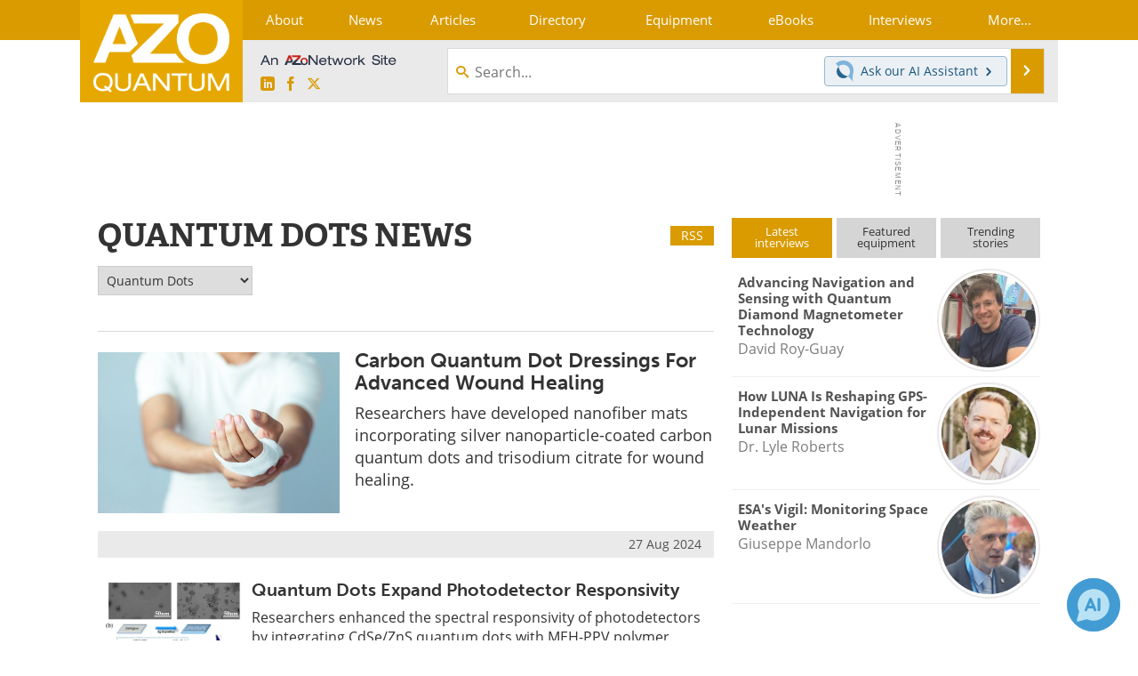

--- FILE ---
content_type: text/html; charset=utf-8
request_url: https://www.azoquantum.com/news-category.aspx?CatID=3&page=4
body_size: 17297
content:


<!DOCTYPE html>
<html lang="en" itemscope itemtype="http://schema.org/WebPage">
<head>
<link rel="preconnect" href="https://use.typekit.net" />
<link rel="preconnect" href="https://p.typekit.net" />
<link rel="preconnect" href="https://securepubads.g.doubleclick.net" />
<link rel="preconnect" href="https://www.googletagmanager.com" /><meta charset="utf-8" /><meta http-equiv="X-UA-Compatible" content="IE=edge" /><meta name="viewport" content="width=device-width, initial-scale=1, minimum-scale=1" /><title>
	Quantum Dots | News, Research - Page 4 - Page 4
</title>
<meta itemprop="name" content="Quantum Dots | News, Research - Page 4 - Page 4" />
<meta name="twitter:card" content="summary" />
<meta name="twitter:site" content="@AZoQuantum" />
<meta name="twitter:title" content="Quantum Dots | News, Research - Page 4 - Page 4" />
<meta name="twitter:image:src" content="https://www.azoquantum.com/themes/Standard/images/full_site_logo.png" />
<meta property="og:title" content="Quantum Dots | News, Research - Page 4 - Page 4" />
<meta property="og:type" content="website" />
<meta property="og:image" content="https://www.azoquantum.com/themes/Standard/images/full_site_logo.png" />
<meta property="og:url" content="https://www.azoquantum.com/news-category.aspx?CatID=3&amp;page=4" />
<meta property="og:site_name" content="AZoQuantum" />
<meta property="fb:app_id" content="191285697581963" />
<meta name="referrer" content="unsafe-url" /><meta name="robots" content="noindex, follow" />
<link rel="canonical" href="https://www.azoquantum.com/news-category.aspx?CatID=3&amp;page=4" /><link rel="stylesheet" href="https://use.typekit.net/xfn6bcq.css" media="print" onload="this.media='all'; this.onload=null;">

    <script type="text/javascript">
        window.g_cmpKind = 2;
        window.g_isIabTcfInUse = false;
        window.g_isIabGppInUse = false;
        window.bStrictCookies = undefined;
        window.g_cookiePolicyStatus = undefined;
        window.g_havePublishable = false;
        window.g_enableAnalytics = true;
        window.bRecordClientView = false;
        window.g_fetchPromotedItem = true;
        window.g_contentEmbedPromotedItemEligible = false;
        window.g_analyticsContentType = 'News Category';
        window.g_pageLoadStartOn = new Date();
        window._azoStartScripts = [];
        window.$ = function (fn) {
            if (typeof fn === 'function') { _azoStartScripts.push(fn); }
        };

    </script>

    <link rel="icon" href="/favicon-16x16.png" type="image/png" sizes="16x16" /><link rel="icon" href="/favicon-32x32.png" type="image/png" sizes="32x32" /><link rel="icon" href="/favicon-96x96.png" type="image/png" sizes="96x96" /><link rel="start" title="A to Z Quantum Science and Technology" href="/" /><link type="application/rss+xml" rel="alternate" title="A to Z Quantum Science and Technology (RSS)" href="https://www.azoquantum.com/syndication.axd?format=rss" /><link type="application/atom+xml" rel="alternate" title="A to Z Quantum Science and Technology (ATOM)" href="https://www.azoquantum.com/syndication.axd?format=atom" /><meta http-equiv="content-type" content="text/html; charset=utf-8" />
<script>
  window.googleAnalyticsConfig = {
    'gaCode': 'G-X2YHQ7WP8G',
    'cookieDomain': 'azoquantum.com'
  };
</script>

<script>
  window.zohoPageSenseConfig = {
    'id': '784486ce68db4500a2fe8ef821f97817'
  };
</script>
<meta name="msvalidate.01" content="F19F0E4C53AF972CB554F2D6E02D6A95" />

<link rel="next" title="Next page" href="/news-category.aspx?CatID=3&amp;page=5" /><link rel="prev" title="Previous page" href="/news-category.aspx?CatID=3&amp;page=3" /><link type="text/css" rel="stylesheet" href="https://www.azoquantum.com/bundles/css/desktop/base?v=_j1Iu6vnJ13xNeL2ASEUpw3GRAp4rzlm9NIEHX5qPug1" />


    <script type="text/javascript">
        //<![CDATA[
        var sSiteRoot = '/';
        var isMobileWebsite = false;
        var isMobileProSupplier = false;
        
        //]]>
    </script>

    
    <script type="text/javascript">

        window.dataLayer = window.dataLayer || [];
        function gtag() { dataLayer.push(arguments); }

        
        
            gtag('consent', 'default', {
                'ad_storage': 'denied',
                'analytics_storage': 'denied',
                'functionality_storage': 'denied',
                'personalization_storage': 'denied',
                'security_storage': 'granted',
                'ad_user_data': 'denied',
                'ad_personalization': 'denied'
            });
        

        function initAnalytics() {
            var config = window.googleAnalyticsConfig;
            if (config) {

                var gtagConfig = {
                    'anonymize_ip': true,
                    'cookie_domain': config.cookieDomain
                };

                if (window.g_analyticsContentType) {
                    gtagConfig['content_group'] = window.g_analyticsContentType;
                }

                

                var a = document.createElement('script');
                a.type = 'text/javascript';
                a.async = true;
                a.src = 'https://www.googletagmanager.com/gtag/js?id=' + config.gaCode;
                var s = document.getElementsByTagName('script')[0];
                s.parentNode.insertBefore(a, s);

                window.dataLayer = window.dataLayer || [];
                window.gtag = function () { dataLayer.push(arguments); };

                window.gtag('js', new Date());
                window.gtag('config', config.gaCode, gtagConfig);
            }
        };

        
            function initPlausible() {

                
                if (!window.googleAnalyticsConfig) {
                    return;
                }

                var plausibleDomain = 'azoquantum.com';

                window.plausible = window.plausible || function () {(window.plausible.q = window.plausible.q || []).push(arguments)};

                var a = document.createElement('script');
                a.type = 'text/javascript';
                a.defer = true;
                a.setAttribute('data-domain', plausibleDomain);
                
                a.src = 'https://plausible.io/js/script.manual.js';
                var s = document.getElementsByTagName('script')[0];
                s.parentNode.insertBefore(a, s);

                $(function () {
                    Azom.recordPlausiblePageview();
                });
            }
        

    </script>

    




    <!-- Add To Home -->
    
    <meta name="apple-mobile-web-app-capable" content="no" /><meta name="apple-mobile-web-app-status-bar-style" content="black" /><meta name="apple-mobile-web-app-title" content="Quantum Science" />
<script type="application/ld+json">
{
  "@context": "http://schema.org",
  "@type": "Organization",
  "name": "AZoQuantum",
  "url": "https://www.azoquantum.com/",
  "logo": "https://www.azoquantum.com/themes/Standard/images/full_site_logo.png",
  "sameAs": [
     "https://www.facebook.com/AZoNetwork",
     "https://twitter.com/AZoQuantum"
  ]
}
</script>

<script type="application/ld+json">
{
  "@context": "http://schema.org",
  "@type": "WebSite",
  "name": "AZoQuantum",
  "url": "https://www.azoquantum.com/",
  "potentialAction": {
     "@type": "SearchAction",
     "target": "https://www.azoquantum.com/search.aspx?q={search_term_string}",
     "query-input": "required name=search_term_string"
  }
}
</script>
</head>
<body class="site-body">

    <script type="text/javascript">

        
        var googletag = googletag || {};
        googletag.cmd = googletag.cmd || [];

        window.g_areSiteAdsInitialized = false;
        window.g_displayAdsToRender = [];

        function pushDisplayAd(fn) {
            if (window.g_areSiteAdsInitialized) {
                googletag.cmd.push(fn);
            } else {
                window.g_displayAdsToRender.push(fn);
            }
        }

    </script>

    

        <script async="async" src="https://securepubads.g.doubleclick.net/tag/js/gpt.js"></script>

        <script type='text/javascript'>
        //<![CDATA[
            window._renderedAdSlots = [];

            var g_dfpTargeting = [
                { k: "site", v: "AZoQuantum" }
            ];

            function initSiteAds() {

                
                g_dfpTargeting.push({ k: "hostname", v: window.location.hostname });

                if (!window.g_isTargetingEnabled) {
                    g_dfpTargeting.push({ k: "npa", v: "yes" });
                }

                googletag.cmd.push(function () {

                    googletag.defineSlot('/21677452523/AZo_728x90_1', [[728, 90]], 'div-gpt-AZo_728x90_1').addService(googletag.pubads());
googletag.defineSlot('/21677452523/AZo_Desktop_300x250_AS_1', [[300, 250]], 'div-gpt-AZo_Desktop_300x250_AS_1').addService(googletag.pubads());


                    if (g_dfpTargeting.length) {
                        for (var t = 0; t < g_dfpTargeting.length; t++) {
                            googletag.pubads().setTargeting(g_dfpTargeting[t].k, g_dfpTargeting[t].v);
                        }
                    }

                    
                    
                    if (!window.g_isIabTcfInUse && !g_isIabGppInUse && !window.g_isTargetingEnabled) {
                        
                        googletag.pubads().setPrivacySettings({
                            'restrictDataProcessing': true,
                            'nonPersonalizedAds': true
                        });
                    }
                    
                    googletag.pubads().addEventListener('slotRenderEnded', function (e) { if (typeof Azom === 'undefined') { _renderedAdSlots.push(e); } else { Azom.onAdSlotRendered(e); } });
                    
                    googletag.pubads().enableSingleRequest();
                    googletag.enableServices();

                });

                ////////////////

                if (typeof g_displayAdsToRender !== 'undefined' && g_displayAdsToRender.length) {

                    
                    while (g_displayAdsToRender.length) {

                        

                        
                        var item = g_displayAdsToRender.shift();

                        googletag.cmd.push(item);

                        
                        item = null;
                    }
                }

                ////////////////

                window.g_areSiteAdsInitialized = true;

            }

        //]]>
        </script>
    

    <script type="text/javascript">

        window.g_azoReadCookie = function (name) {
            var nameEQ = name + "=";
            var ca = document.cookie.split(';');
            for (var i = 0; i < ca.length; i++) {
                var c = ca[i];
                while (c.charAt(0) == ' ') c = c.substring(1, c.length);
                if (c.indexOf(nameEQ) == 0) return c.substring(nameEQ.length, c.length);
            }
            return null;
        };

        
            function updateGoogleConsentModeUserPreferences() {

                var cp = typeof BlogEngine === 'object' ? BlogEngine.getVisitorCookieAndPrivacyPreferences() : null;

                var performance = (cp ? cp.performance : window.g_isPerformanceEnabled) ? true : false;
                var functional = (cp ? cp.functional : window.g_isFunctionalEnabled) ? true : false;
                var targeting = (cp ? cp.targeting : window.g_isTargetingEnabled) ? true : false;

                

                gtag('consent', 'update', {
                    'ad_storage': targeting ? 'granted' : 'denied',
                    'analytics_storage': performance ? 'granted' : 'denied',
                    'functionality_storage': functional ? 'granted' : 'denied',
                    'personalization_storage': targeting ? 'granted' : 'denied',
                    'security_storage': 'granted',
                    'ad_user_data': targeting ? 'granted' : 'denied',
                    'ad_personalization': targeting ? 'granted' : 'denied'
                });
            }
        

        function canRunPerformanceAnalytics() {
            
            if ((window.g_enableAnalytics && !g_azoReadCookie('isstffvstr')) || g_azoReadCookie('analytics-on')) {
                return true;
            } else {
                return false;
            }
        }

        if (canRunPerformanceAnalytics() && typeof initPlausible === 'function') {
            initPlausible();
        }

        
        window.g_hasActionsOnConsentsAvailableRun = false;

        function actionsOnConsentsAvailable() {

            if (window.g_hasActionsOnConsentsAvailableRun) {
                return;
            }

            window.g_hasActionsOnConsentsAvailableRun = true;

            var cp = '';

            if (window.g_cmpKind === 2) { 

                cp =
                    (OnetrustActiveGroups.includes('C0002') ? '1' : '0') +  
                    (OnetrustActiveGroups.includes('C0003') ? '1' : '0') +  
                    (OnetrustActiveGroups.includes('C0004') ? '1' : '0');   

            } else {
                cp = g_azoReadCookie('cookiepolicy');
            }

            if (cp && cp.length !== 3) {
                cp = null;
            }

            
            var isCookieBarShown = cp ? false : !!g_azoReadCookie('cookiebarshown');

            var currentCookieNoticeBarStatus = 0;

            function configureCookieNoticeBar() {

                
                if (window.g_cmpKind !== 1) {
                    return;
                }

                
                if (cp) {
                    return;
                }

                var showFullBar = typeof bStrictCookies === 'boolean' && bStrictCookies;
                var newCookieNoticeBarStatus = showFullBar ? 2 : 1;

                

                if (currentCookieNoticeBarStatus === newCookieNoticeBarStatus) {
                    
                    return;
                }

                
                try {
                    var root = document.getElementsByTagName('html')[0];
                    
                    if (root && root.classList) {

                        root.classList.toggle('show-cookie-bar', true);
                        root.classList.toggle('show-cookie-bar-standard', !showFullBar);
                        root.classList.toggle('show-cookie-bar-full', showFullBar);

                        currentCookieNoticeBarStatus = newCookieNoticeBarStatus;
                    }
                } catch (e) {
                    
                }
            }

            var areCookieCategoriesSet = false;

            function evaluateCookiePolicyStatus() {

                if (areCookieCategoriesSet) {
                    return;
                }

                var canSetCookieCategories = false;

                if (window.g_cmpKind !== 1) { 
                    canSetCookieCategories = true;
                } else {

                    
                    canSetCookieCategories =
                        g_cookiePolicyStatus === 1 ||
                        g_cookiePolicyStatus === 2 ||
                        (g_cookiePolicyStatus === 3 && typeof bStrictCookies === 'boolean');

                }

                if (canSetCookieCategories) {

                    if (window.g_cmpKind !== 1) { 
                        window.g_isTargetingEnabled = cp[2] === '1';
                        window.g_isPerformanceEnabled = cp[0] === '1';
                        window.g_isFunctionalEnabled = cp[1] === '1';
                    } else {

                        
                        window.g_isTargetingEnabled =
                            (cp && cp[2] === '1') ||
                            (!bStrictCookies && !cp && isCookieBarShown);

                        window.g_isPerformanceEnabled =
                            (cp && cp[0] === '1') ||
                            (!bStrictCookies && !cp && isCookieBarShown);

                        window.g_isFunctionalEnabled =
                            (cp && cp[1] === '1') ||
                            (!bStrictCookies && !cp && isCookieBarShown);

                    }

                    areCookieCategoriesSet = true;

                    

                    
                        updateGoogleConsentModeUserPreferences();
                    

                    

                    
                    if (canRunPerformanceAnalytics()) {
                        initAnalytics();
                    }

                    
                    if (typeof initSiteAds === 'function') {
                        initSiteAds();
                    }

                    $(function() {

                        
                        BlogEngine.loadPerformanceScripts();

                        
                        if (bRecordClientView && typeof contentViewData !== 'undefined') {
                            
                            Azom.recordClientView();
                        } else {
                            
                        }

                        
                        Azom.checkInboundDetails();
                    });
                }
            }

            function evaluateGeoLocation(location) {

                

                var country = '';
                var region = '';

                if (window.g_cmpKind === 2) {
                    var otLocationData = OneTrust.getGeolocationData();
                    country = !otLocationData ? '' : (otLocationData.country || '').toString().toUpperCase();
                    region = !otLocationData ? '' : (otLocationData.state || '').toString().toUpperCase();
                } else if (location) {
                    country = (location.country || '').toString().toUpperCase();
                    region = (location.region || '').toString().toUpperCase();
                } else {
                    country = (g_azoReadCookie('azocountry') || '').toString();
                }


                if (typeof country === 'string' && country.length === 2) {

                    window.g_countryCode = country.toUpperCase();
                    window.g_regionCode = region.toUpperCase();

                    
                    

                    window.bStrictCookies = window.g_countryCode === 'DE';

                    

                    if (window.g_cmpKind === 1) { 

                        $(function () {
                            Azom.createCookie("azocountry", country, 0);
                            BlogEngine.initCookieNoticeBar();
                        });

                    }

                }

                
                configureCookieNoticeBar();

                
                evaluateCookiePolicyStatus();

            }

            function onGetCountryProblem() {
                

                
                window.bStrictCookies = true;

                evaluateCookiePolicyStatus();
            }

            function lookupCountryIfNeeded() {

                if (window.g_cmpKind !== 1) { 
                    return;
                }

                if (window.g_countryCode) {
                    
                }
                if (!window.g_countryCode) {
                    
                    if (typeof fetch === 'undefined') {
                        
                        onGetCountryProblem();
                    } else {
                        fetch('/cdn-cgi/trace')
                            .then(function (resp) { return resp.text(); })
                            .then(function (data) {
                                var foundCountry = false;
                                if (!data || typeof data !== 'string') {
                                    
                                } else {
                                    var match = data.match(/\bloc=([a-z]{2})/i);
                                    if (!match || !match.length || match.length < 2) {
                                        
                                    } else {
                                        foundCountry = true;
                                        evaluateGeoLocation({ country: match[1], region: null });
                                        
                                    }
                                }

                                if (!foundCountry) {
                                    onGetCountryProblem();
                                }
                            })
                            .catch(function (error) {
                                
                                onGetCountryProblem();
                            });
                    }
                }
            }

            /////////////////

            

            if (window.g_cmpKind === 1) {

                if (cp) {
                    window.g_cookiePolicyStatus = 1;
                } else if (!isCookieBarShown) {
                    window.g_cookiePolicyStatus = 2;
                } else {
                    window.g_cookiePolicyStatus = 3;
                }

                
            }

            evaluateGeoLocation(null);

            lookupCountryIfNeeded();

        } 

    </script>

    

        <script>
            
        </script>

        <script>
            
        </script>

        
        <script src="https://cdn-ukwest.onetrust.com/scripttemplates/otSDKStub.js" async type="text/javascript" charset="UTF-8" data-domain-script="02b39074-3c00-4b5c-9b95-de493e31bd37" ></script>
        <script type="text/javascript">
            window.g_isOneTrustAvailable = false;
            window.g_areInitialOneTrustConsentsAvailable = false;
            window.g_oneTrustRequireBannerInteraction = false;
            function OptanonWrapper() {
                if (!window.g_isOneTrustAvailable) {
                    window.g_isOneTrustAvailable = true;

                    if (typeof window.__tcfapi === 'function') {
                        window.g_isIabTcfInUse = true;
                        
                    }

                    if (typeof window.__gpp === 'function') {
                        window.g_isIabGppInUse = true;
                    }

                    
                }
                

                if (window.g_areInitialOneTrustConsentsAvailable) {
                    $(function () {
                        BlogEngine.onOneTrustConsentsUpdated();
                    });
                } else {

                    $(function () {
                        var isBoxClosed = !!Azom.readCookie('OptanonAlertBoxClosed');
                        if (!window.g_areInitialOneTrustConsentsAvailable) {

                            
                            var isBannerOverlayVisible = $('.ot-fade-in').is(':visible');
                            var areConsentsAvailableForProcessing = !isBannerOverlayVisible || isBoxClosed;
                            if (!areConsentsAvailableForProcessing) {
                                window.g_oneTrustRequireBannerInteraction = true;
                            } else {
                                window.g_areInitialOneTrustConsentsAvailable = true;
                                
                                window.setTimeout(actionsOnConsentsAvailable, 1);
                            }
                        }
                    });

                }
            }
        </script>
        

    

    

    

    

    

    <div id="body-wrap">

        <div class="container main-content-left">
            <form method="post" action="/news-category.aspx?CatID=3&amp;page=4" id="aspnetForm">
<div class="aspNetHidden">
<input type="hidden" name="__VIEWSTATE" id="__VIEWSTATE" value="XB/hghR4biwVdfe/DRWeJEmepOgZjgV39PozS/X+/HuepFgoYtLkV/SUiGVuIj7hPiNw5kaPUDOOIO00KTR6wLgBdKN0Dpu1d3C6kwW6ex2z+WZjGgJ6FoPF1JC2OoOMyIPe8r0knHF7JM41n4XR38iM7Xkby1FpvShofKqh/AuV9EVcxGpOBrSe/GtF398bYBuhmwgexGAydbR3e0oqnt4czEs=" />
</div>

<div class="aspNetHidden">

	<input type="hidden" name="__VIEWSTATEGENERATOR" id="__VIEWSTATEGENERATOR" value="69BB707D" />
	<input type="hidden" name="__EVENTVALIDATION" id="__EVENTVALIDATION" value="s9qKxZnzSmZ3cSFg2fmvqIwcRehphsDZuMr5Ci5qQ0MgLEnRnGkV1P4yjMZYbfP9u+JN8CLIL2En0SpEUh0Oonh3W5sLKMBe3GK4sZN5b/LHk5s24tokylGN1TcdRPXkGh+c+Tafsx2OiGsFH034RyMBGyh7pdtDtG+7A6qSppTwkk5lFXSeRvTTRPmY2LjdbeCW9QQKbz/OhcAosSpMm9DyEXBcefee0kgCyn7XXZ/AUzXX/Ecw5ZArVLSWyTNbrE+KqO1UNH5W9CTqmGg+3Gl2Y5NVzEP1rLan/ySq1iYK+T0Z" />
</div>

                <div class='overlay-content-wrapper'>
                    <div id='social-login-overlay-simple-container'></div>
                    <div id='social-login-overlay-full-container' class='mfp-with-anim'></div>
                </div>

                <header>
                    <a class="skip-link sr-only sr-only-focusable" href="#main">Skip to content</a>
                    <nav class="main-menu container menu-container">

                        <div class="logo col-sm-2 col-xs-12">
                            <a href="/">
                                <img class="img-responsive center-block" src="https://www.azoquantum.com/themes/Standard/images/azoquantum_logo_v3.png" alt="AZoQuantum" /></a>
                        </div>

                        <div class="nav-right col-sm-10 col-xs-12">
                            <ul class="menu">
                                <li><a href="/aboutus.aspx"><span>About</span></a></li>
                                <li><a href="/news-index.aspx"><span>News</span></a></li>
                                <li><a href="/articles.aspx"><span>Articles</span></a></li>
                                <li><a href="/directory.aspx"><span>Directory</span></a></li>
                                <li><a href="/equipment-index.aspx"><span>Equipment</span></a></li>
                                <li><a href="/ebooks"><span>eBooks</span></a></li>
                                <li><a href="/interviews.aspx"><span>Interviews</a></li>
                                <li class="hidden-xs"><a class="moremenu">More...</a></li>
                                <li class="hidden-sm hidden-md hidden-lg"><a href="/experts-index.aspx"><span>Experts</span></a></li>
                                <li class="hidden-sm hidden-md hidden-lg"><a href="/book-index.aspx"><span>Books</span></a></li>
                                <li class="hidden-sm hidden-md hidden-lg"><a href="/journals-index.aspx"><span>Journals</span></a></li>
                                <li class="hidden-sm hidden-md hidden-lg"><a href="/videos-index.aspx"><span>Videos</span></a></li>
                                <li class="hidden-sm hidden-md hidden-lg"><a href="/advertise"><span>Advertise</span></a></li>
                                <li class="hidden-sm hidden-md hidden-lg"><a href="/contact.aspx"><span>Contact</span></a></li>
                                <li class="hidden-sm hidden-md hidden-lg"><a href="/newsletters/"><span>Newsletters</span></a></li>
                                <li class="hidden-sm hidden-md hidden-lg"><a href="/search.aspx"><span>Search</span></a></li>
                                <li class="hidden-sm hidden-md hidden-lg"><a href="/software-index.aspx"><span>Software</span></a></li>
                                <li class="hidden-sm hidden-md hidden-lg mobile-menu-profile-become-member">
                                    <a href="/azoprofile/login/" onclick="return AZoProfileUtils.showAZoProfileLoginFullOverlay(null);" class="login-signup"><span>Become a Member</span></a>
                                </li>
                            </ul>

                        <div class="sub-menu col-xs-12" aria-role="nav">
                            <ul class="mobile-main serif hidden-xs">
                                <li><a href="/experts-index.aspx"><span>Experts</span></a></li>
                                <li><a href="/book-index.aspx"><span>Books</span></a></li>
                                <li><a href="/journals-index.aspx"><span>Journals</span></a></li>
                                <li><a href="/videos-index.aspx"><span>Videos</span></a></li>
                                <li><a href="/advertise"><span>Advertise</span></a></li>
                                <li><a href="/contact.aspx"><span>Contact</span></a></li>
                                <li><a href="/newsletters/"><span>Newsletters</span></a></li>
                                <li><a href="/software-index.aspx"><span>Software</span></a></li>
                                <li><a href="/search.aspx"><span>Search</span></a></li>
                                <li class="mobile-menu-profile-become-member">
                                    <a href="/azoprofile/login/" onclick="return AZoProfileUtils.showAZoProfileLoginFullOverlay(null);" class="login-signup"><span>Become a Member</span></a>
                                </li>
                            </ul>
                        </div>

                            
                            <div class="col-xs-12 user-menu">
                                <div class="row">
                                    <div class="menu-top-left hidden-xs clearfix">
                                        <a class="an-azonetwork-site" href="/Suppliers.aspx?SupplierID=229"><img src="https://www.azoquantum.com/images/an-azonetwork-site.svg" alt="An AZoNetwork Site" width="158" height="16" /></a>
                                        <div class="top-social-icons">
                                            <ul class="social">
                                                <li class="linkedin"><a href="https://www.linkedin.com/company/azoquantum/" aria-label="AZoQuantum LinkedIn page">
                                                    <span aria-hidden="true" class="icon-linkedin"></span>
                                                    <span class="sr-only">LinkedIn</span>
                                                </a></li>
                                                <li class="facebook"><a href="https://www.facebook.com/AZoNetwork" aria-label="AZoNetwork Facebook page">
                                                    <span aria-hidden="true" class="icon-facebook"></span>
                                                    <span class="sr-only">Facebook</span>
                                                </a></li>
                                                <li class="twitter"><a href="https://twitter.com/AZoQuantum" aria-label="AZoQuantum X page">
                                                    <span aria-hidden="true" class="icon-twitter-x"></span>
                                                    <span class="sr-only">X</span>
                                                </a></li>
                                            </ul>
                                        </div>
                                        
                                        
                                    </div>
                                    <div class="col-sm-7 col-xs-12 menu-top-right">
                                        <div class="search-input-group">
                                            <div class="menu-global-search">
                                                <span class="icon-search"></span>
                                                <input aria-labelledby="searchLabel" type="search" id="globalSearchField" class="form-control searchfield" placeholder="Search..." maxlength="200" onfocus="BlogEngine.searchClear('')" onblur="BlogEngine.searchClear('')" onkeypress="return BlogEngine.searchKeyPress(event,'globalSearchField', '', null)" value="" />
                                            </div>
                                            <div class="menu-top-azthena">
                                                <a class="open-azthena clearfix">
                                                    <svg xmlns="http://www.w3.org/2000/svg" viewBox="0 0 144.229 169.55" role="img" style="enable-background:new 0 0 144.2287 169.55" xml:space="preserve">
                                                        <title>Chat with our AI Assistant</title><path d="M23.48 49c-9.76 9.76-15.8 23.24-15.8 38.13 0 29.77 24.14 53.91 53.91 53.91 14.89 0 28.37-6.04 38.13-15.79-39.85-4.79-71.45-36.39-76.24-76.24V49z" style="fill:#28658e"/><path d="M141.6 101.53c3.87-14.41 7.12-50.5-18.4-76.02C89.18-8.51 34.02-8.51 0 25.52L23.48 49c9.76-9.76 23.23-15.79 38.12-15.79 29.77 0 53.91 24.14 53.91 53.91 0 14.89-6.03 28.37-15.79 38.12l20.52 20.52 23.79 23.79s-14.44-23.33-2.43-68.02z" style="fill:#7fb3db"/></svg>
                                                    <span class="ask-azthena"><span class="ask-azthena-text-line">Ask our</span> <span class="ask-azthena-text-line">AI Assistant <span aria-hidden="true" class="icon-arrow-right"></span></span></span>
                                                </a>
                                            </div>
                                            <div class="input-group-addon search-btn-wrap">
                                                <button class="search-btn" onclick="return BlogEngine.search('globalSearchField');" onkeypress="return BlogEngine.search('globalSearchField');">
                                                    <span aria-hidden="true" class="icon-arrow-right"></span>
                                                    <span id="searchLabel" class="sr-only">Search</span>
                                                </button>
                                            </div>
                                        </div>
                                    </div>

                                </div>
                            </div>

                            <a class="moremenu mobile-menu visible-xs-block">
                                <span aria-hidden="true" class="icon-list"></span>
                                <span class="sr-only">Menu</span>
                            </a>

                        </div>

                    </nav>
                </header>

                
                    <div class="clearfix">
                        
                        <div class="banner-ad hidden-xs col-sm-12">
                            <div id="widgetzone_siteVeryTopV3" class="widgetzone clearfix"><section class="widget dfpad clearfix" id="widget59bcab7b-656b-449d-bd90-e795c90627ab"><div class='div-gpt-wrap-728x90'><div id='div-gpt-AZo_728x90_1' class='div-gpt-728x90'>
<script type='text/javascript'>
pushDisplayAd(function(){
    googletag.display('div-gpt-AZo_728x90_1');
});
</script>
</div></div>

</section></div>
                        </div>
                    </div>
                

                <main id="main" tabindex="-1" class="main-container col-xs-12 col-md-8">

                    


    <div class="with-rss-btn">
        <h1 class="firstel">Quantum Dots News </h1>
        <a id="hypRss" class="rss-btn no-transition" href="/syndication.axd?news-cat=3">RSS</a>
    </div>

    
    <div class="content-category-selector">
        <select name="ctl00$cphBody$newsCategorySelector$ddlContentCategorySelector" id="ddlContentCategorySelector" title="Select a News Category">
	<option value="0" data-category-url="/news-index.aspx">All News</option>
	<option value="7" data-category-url="/news-category.aspx?CatID=7">Outer Space</option>
	<option value="1" data-category-url="/news-category.aspx?CatID=1">Quantum Computing</option>
	<option selected="selected" value="3" data-category-url="/news-category.aspx?CatID=3">Quantum Dots</option>
	<option value="4" data-category-url="/news-category.aspx?CatID=4">Quantum Optics</option>
	<option value="2" data-category-url="/news-category.aspx?CatID=2">Quantum Physics</option>
	<option value="6" data-category-url="/news-category.aspx?CatID=6">Space Travel</option>

</select>
    </div>

    <div id="ctl00_cphBody_ItemList1_posts" class="posts first-item-larger">

<div class="row">
    
    <div class="col-xs-5">
        
            <div class='thumb big-thumb'>
                <a href="/News.aspx?newsID=10450"><img title="Carbon Quantum Dot Dressings For Advanced Wound Healing" alt="Carbon Quantum Dot Dressings For Advanced Wound Healing" src="https://www.azoquantum.com/images/news/ImageForNews_10450_17248365377519412.jpg" /></a>
            </div>
        
    </div>
    
    <div class="col-xs-7">
        <h3>
            <a href="/News.aspx?newsID=10450">Carbon Quantum Dot Dressings For Advanced Wound Healing</a>
        </h3>
        <p class="hidden-xs item-desc">Researchers have developed nanofiber mats incorporating silver nanoparticle-coated carbon quantum dots and trisodium citrate for wound healing.</p>
    </div>
</div>

<div class="row">
    <div class="article-meta col-xs-12">
        
        <span class="article-meta-date">
            27 Aug 2024
        </span>
    </div>
</div>

<div class="row">
    
    <div class="col-xs-3">
        
            <div class='thumb small-thumb thumb-right'>
                <a href="/News.aspx?newsID=10447"><img title="Quantum Dots Expand Photodetector Responsivity" alt="Quantum Dots Expand Photodetector Responsivity" src="https://www.azoquantum.com/images/news/ThumbForNews_10447_1724695755755794.png" /></a>
            </div>
        
    </div>
    
    <div class="col-xs-9">
        <h3>
            <a href="/News.aspx?newsID=10447">Quantum Dots Expand Photodetector Responsivity</a>
        </h3>
        <p class="hidden-xs item-desc">Researchers enhanced the spectral responsivity of photodetectors by integrating CdSe/ZnS quantum dots with MEH-PPV polymer.</p>
    </div>
</div>

<div class="row">
    <div class="article-meta col-xs-12">
        
        <span class="article-meta-date">
            26 Aug 2024
        </span>
    </div>
</div>

<div class="row">
    
    <div class="col-xs-3">
        
            <div class='thumb small-thumb thumb-right'>
                <a href="/News.aspx?newsID=10428"><img title="Memristor-Based DC Sources for Scalable Quantum Control" alt="Memristor-Based DC Sources for Scalable Quantum Control" src="https://www.azoquantum.com/images/news/ThumbForNews_10428_17235986590159174.jpg" /></a>
            </div>
        
    </div>
    
    <div class="col-xs-9">
        <h3>
            <a href="/News.aspx?newsID=10428">Memristor-Based DC Sources for Scalable Quantum Control</a>
        </h3>
        <p class="hidden-xs item-desc">A recent study in Cryogenics explored the use of memristor-based cryogenic DC sources for scalable quantum-dot control, crucial for quantum computing. The researchers successfully demonstrated the viability of this approach, highlighting its potential to outperform traditional switched-capacitor circuits in terms of power consumption and stability.</p>
    </div>
</div>

<div class="row">
    <div class="article-meta col-xs-12">
        
        <span class="article-meta-date">
            13 Aug 2024
        </span>
    </div>
</div>

<div class="row">
    
    <div class="col-xs-3">
        
            <div class='thumb small-thumb thumb-right'>
                <a href="/News.aspx?newsID=10417"><img title="Quantum Dots Enhance UV Protection for Bacillus Thuringiensis" alt="Quantum Dots Enhance UV Protection for Bacillus Thuringiensis" src="https://www.azoquantum.com/images/news/ThumbForNews_10417_17230648012958963.jpg" /></a>
            </div>
        
    </div>
    
    <div class="col-xs-9">
        <h3>
            <a href="/News.aspx?newsID=10417">Quantum Dots Enhance UV Protection for Bacillus Thuringiensis</a>
        </h3>
        <p class="hidden-xs item-desc">In a recent article, researchers developed a Bacillus thuringiensis (Bt) formulation enhanced with sulfur quantum dots to improve UV radiation protection. The formulation showed increased UV stability and larval mortality, enhancing Bt's effectiveness as a biopesticide in pest control.</p>
    </div>
</div>

<div class="row">
    <div class="article-meta col-xs-12">
        
        <span class="article-meta-date">
            7 Aug 2024
        </span>
    </div>
</div>

<div class="row">
    
    <div class="col-xs-3">
        
            <div class='thumb small-thumb thumb-right'>
                <a href="/News.aspx?newsID=10403"><img title="Graphene Quantum Dots Combat Bacterial Infections" alt="Graphene Quantum Dots Combat Bacterial Infections" src="https://www.azoquantum.com/images/news/ThumbForNews_10403_17224544971968355.jpg" /></a>
            </div>
        
    </div>
    
    <div class="col-xs-9">
        <h3>
            <a href="/News.aspx?newsID=10403">Graphene Quantum Dots Combat Bacterial Infections</a>
        </h3>
        <p class="hidden-xs item-desc">Researchers in International Journal of Molecular Sciences explored the use of graphene quantum dots (GQDs) combined with blue light as an antibacterial treatment against E. coli. The study demonstrated that functionalized GQDs, when irradiated with blue light, effectively reduced bacterial count by generating reactive oxygen species</p>
    </div>
</div>

<div class="row">
    <div class="article-meta col-xs-12">
        
        <span class="article-meta-date">
            31 Jul 2024
        </span>
    </div>
</div>

<div class="row">
    
    <div class="col-xs-3">
        
            <div class='thumb small-thumb thumb-right'>
                <a href="/News.aspx?newsID=10377"><img title="Coherent Spin Qubit Shuttling in Germanium Quantum Dots" alt="Coherent Spin Qubit Shuttling in Germanium Quantum Dots" src="https://www.azoquantum.com/images/news/ThumbForNews_10377_17212439192051764.jpg" /></a>
            </div>
        
    </div>
    
    <div class="col-xs-9">
        <h3>
            <a href="/News.aspx?newsID=10377">Coherent Spin Qubit Shuttling in Germanium Quantum Dots</a>
        </h3>
        <p class="hidden-xs item-desc">Researchers have demonstrated the coherent shuttling of spin qubits through germanium (Ge) quantum dots, crucial for fault-tolerant quantum computing. By successfully shuttling hole spin qubits in a Ge quantum dot array, this study shows the feasibility of integrating quantum links in quantum circuits, advancing networked quantum computing.</p>
    </div>
</div>

<div class="row">
    <div class="article-meta col-xs-12">
        
        <span class="article-meta-date">
            17 Jul 2024
        </span>
    </div>
</div>

<div class="row">
    
    <div class="col-xs-3">
        
            <div class='thumb small-thumb thumb-right'>
                <a href="/News.aspx?newsID=10365"><img title="Semiconductor Quantum Dots in Intercity Quantum Key Distribution" alt="Semiconductor Quantum Dots in Intercity Quantum Key Distribution" src="https://www.azoquantum.com/images/news/ThumbForNews_10365_17206364631628908.jpg" /></a>
            </div>
        
    </div>
    
    <div class="col-xs-9">
        <h3>
            <a href="/News.aspx?newsID=10365">Semiconductor Quantum Dots in Intercity Quantum Key Distribution</a>
        </h3>
        <p class="hidden-xs item-desc">Researchers achieved groundbreaking results in intercity quantum key distribution using semiconductor quantum dots. They demonstrated high secret key rates and low error ratios over a 79 km link, showcasing the potential for robust quantum communication networks.</p>
    </div>
</div>

<div class="row">
    <div class="article-meta col-xs-12">
        
        <span class="article-meta-date">
            10 Jul 2024
        </span>
    </div>
</div>

<div class="row">
    
    <div class="col-xs-3">
        
            <div class='thumb small-thumb thumb-right'>
                <a href="/News.aspx?newsID=10362"><img title="LHCb Experiment Challenges Assumptions of Baryon Production" alt="LHCb Experiment Challenges Assumptions of Baryon Production" src="https://www.azoquantum.com/images/news/ThumbForNews_10362_17205265369595218.jpg" /></a>
            </div>
        
    </div>
    
    <div class="col-xs-9">
        <h3>
            <a href="/News.aspx?newsID=10362">LHCb Experiment Challenges Assumptions of Baryon Production</a>
        </h3>
        <p class="hidden-xs item-desc">Recent research carried out by physicists associated with the LHCb Collaboration and published in the journal Physical Review Letters reveals that the density of the environment affects how quarks form protons and neutrons, suggesting new factors were at play in the early universe.</p>
    </div>
</div>

<div class="row">
    <div class="article-meta col-xs-12">
        
        <span class="article-meta-date">
            9 Jul 2024
        </span>
    </div>
</div>

<div class="row">
    
    <div class="col-xs-3">
        
            <div class='thumb small-thumb thumb-right'>
                <a href="/News.aspx?newsID=10358"><img title="First Intercity Quantum Communication Experiment Using Semiconductor Quantum Dots" alt="First Intercity Quantum Communication Experiment Using Semiconductor Quantum Dots" src="https://www.azoquantum.com/images/news/ThumbForNews_10358_17202014607024228.jpg" /></a>
            </div>
        
    </div>
    
    <div class="col-xs-9">
        <h3>
            <a href="/News.aspx?newsID=10358">First Intercity Quantum Communication Experiment Using Semiconductor Quantum Dots</a>
        </h3>
        <p class="hidden-xs item-desc">Conventional encryption methods rely on complex mathematical algorithms and the limits of current computing power.</p>
    </div>
</div>

<div class="row">
    <div class="article-meta col-xs-12">
        
        <span class="article-meta-date">
            5 Jul 2024
        </span>
    </div>
</div>

<div class="row">
    
    <div class="col-xs-3">
        
            <div class='thumb small-thumb thumb-right'>
                <a href="/News.aspx?newsID=10355"><img title="Continuous Monitoring Paves the Way for Efficient QD Synthesis" alt="Continuous Monitoring Paves the Way for Efficient QD Synthesis" src="https://www.azoquantum.com/images/news/ThumbForNews_10355_17200085634613153.jpg" /></a>
            </div>
        
    </div>
    
    <div class="col-xs-9">
        <h3>
            <a href="/News.aspx?newsID=10355">Continuous Monitoring Paves the Way for Efficient QD Synthesis</a>
        </h3>
        <p class="hidden-xs item-desc">Researchers from the University of São Paulo and Kiel University offered a novel approach to the monitoring of QD creation.</p>
    </div>
</div>

<div class="row">
    <div class="article-meta col-xs-12">
        
        <span class="article-meta-date">
            3 Jul 2024
        </span>
    </div>
</div></div>


    <div class="site-paging">
        <ul>
            <li><a href="/news-category.aspx?CatID=3&amp;page=3">Previous</a></li><li><a href="/news-category.aspx?CatID=3">1</a></li><li><a href="/news-category.aspx?CatID=3&amp;page=2">2</a></li><li><a href="/news-category.aspx?CatID=3&amp;page=3">3</a></li><li class="current-page"><span>4</span></li><li><a href="/news-category.aspx?CatID=3&amp;page=5">5</a></li><li><a href="/news-category.aspx?CatID=3&amp;page=6">6</a></li><li><a href="/news-category.aspx?CatID=3&amp;page=7">7</a></li><li class="paging-dots">...</li><li><a href="/news-category.aspx?CatID=3&amp;page=49">49</a></li><li><a href="/news-category.aspx?CatID=3&amp;page=5">Next</a></li>
        </ul>
    </div>









                    
                </main>

                
                    <div class="sidebar-container main-sidebar-container col-xs-12 col-md-4">

                        





<div id="widgetzone_CommonSidebarTopV3" class="widgetzone clearfix"></div>

        
            <section class="tab-container col-xs-12">
                <ul class="nav nav-tabs nav-sidebar-tabs" data-tabs="tabs">
                    <li class="active"><a href="#tabs-1" data-toggle="tabs">Latest<br />interviews</a></li>
                    <li><a href="#tabs-2" data-toggle="tabs">Featured<br />equipment</a></li>
                    <li><a href="#tabs-3" data-toggle="tabs">Trending<br />stories</a></li>
                </ul>
                <div class="tab-content">
                    <div id="tabs-1" class="tab-pane active interviews-container col-xs-12">
                      <div id="widgetzone_CommonTabsTab1V3" class="widgetzone clearfix"><section class="widget latestinterviews clearfix" id="widgetd7756cf7-13f2-417f-9ec2-1e2c71c08fe2"><article class="article-size-3 interview col-xs-12">
<a href="/Article.aspx?ArticleID=670"><div class="article-title col-xs-9 col-md-8">
<h3>Advancing Navigation and Sensing with Quantum Diamond Magnetometer Technology</h3>
<p class="hidden-sm">David Roy-Guay</p>
<p class="visible-sm-block">SBQuantum&#39;s quantum diamond magnetometer, as explained by CEO David Roy-Guay, is set to transform navigation and Earth observation with cutting-edge technology.</p>
</div>
<div class="article-thumb col-xs-3 col-md-4">
<img src="https://www.azoquantum.com/images/Article_Thumbs/InterviewImageForArticle_670_17679594108119040.jpg" alt="Advancing Navigation and Sensing with Quantum Diamond Magnetometer Technology" />
</div>
</a>
</article>

<article class="article-size-3 interview col-xs-12">
<a href="/Article.aspx?ArticleID=660"><div class="article-title col-xs-9 col-md-8">
<h3>How LUNA Is Reshaping GPS-Independent Navigation for Lunar Missions</h3>
<p class="hidden-sm">Dr. Lyle Roberts</p>
<p class="visible-sm-block">LUNA enhances GPS-independent navigation for lunar missions, delivering precise velocity and altitude data in GNSS-denied environments for safe landings.</p>
</div>
<div class="article-thumb col-xs-3 col-md-4">
<img src="https://www.azoquantum.com/images/Article_Thumbs/InterviewImageForArticle_660_17637448009827322.jpg" alt="How LUNA Is Reshaping GPS-Independent Navigation for Lunar Missions" />
</div>
</a>
</article>

<article class="article-size-3 interview col-xs-12">
<a href="/Article.aspx?ArticleID=626"><div class="article-title col-xs-9 col-md-8">
<h3>ESA&#39;s Vigil: Monitoring Space Weather</h3>
<p class="hidden-sm">Giuseppe Mandorlo</p>
<p class="visible-sm-block">Vigil is ESA&#39;s first operational space weather satellite, which aims to improve solar event forecasting, protecting satellites and infrastructure from solar storms.</p>
</div>
<div class="article-thumb col-xs-3 col-md-4">
<img src="https://www.azoquantum.com/images/Article_Thumbs/InterviewImageForArticle_626_17562865418588737.jpg" alt="ESA&#39;s Vigil: Monitoring Space Weather" />
</div>
</a>
</article>

</section></div>
                    </div><!-- tab 1 -->
                    <div id="tabs-2" class="tab-pane equipment-container col-xs-12">
                      <div id="widgetzone_CommonTabsTab2V3" class="widgetzone clearfix"><section class="widget recentequipment clearfix" id="widgete2691f19-9369-4a26-bbae-b2f4284c2e80"><article class="article-size-3 equipment col-xs-12"><div class="article-thumb col-xs-3 col-md-4"><a href="/equipment-details.aspx?EquipID=174"><img src="https://www.azoquantum.com/images/equipments/EquipmentThumbImage_174_17169725563182966.png" alt="SideKick QCL Controller: Low-Noise Laser Control Solution" /></a></div><div class="article-title col-xs-9 col-md-8"><h3><a href="/equipment-details.aspx?EquipID=174">SideKick QCL Controller: Low-Noise Laser Control Solution</a></h3><p class="visible-sm-block">The SideKick QCL Controller offers a low-noise laser control solution, ensuring stable and precise operation for demanding laser applications.</p></div><div class="article-meta col-xs-12">  <span class="article-meta-author">    From <a href="/Suppliers.aspx?SupplierID=388">DRS Daylight Solutions Inc.</a>  </span></div></article><article class="article-size-3 equipment col-xs-12"><div class="article-thumb col-xs-3 col-md-4"><a href="/equipment-details.aspx?EquipID=171"><img src="https://www.azoquantum.com/images/equipments/EquipmentThumbImage_171_16650359092832461.jpg" alt="LabOne Q: An Intuitive Software Framework for Scalable Quantum Computing" /></a></div><div class="article-title col-xs-9 col-md-8"><h3><a href="/equipment-details.aspx?EquipID=171">LabOne Q: An Intuitive Software Framework for Scalable Quantum Computing</a></h3><p class="visible-sm-block">LabOne Q is a new software framework that accelerates quantum computing progress on Zurich Instruments’ hardware. With LabOne Q, users can design complex quantum experiments with an intuitive, high-level programming language.</p></div><div class="article-meta col-xs-12">  <span class="article-meta-author">    From <a href="/Suppliers.aspx?SupplierID=194">Zurich Instruments AG</a>  </span></div></article>
</section></div>
                    </div><!-- tab 2 -->
                    <div id="tabs-3" class="tab-pane trending-container col-xs-12">
                        <div id="widgetzone_CommonTabsTab3V3" class="widgetzone clearfix"><section class="widget mostpopularcontent clearfix" id="widget3466aece-abf2-45f5-8052-e80ca46a165d"><article class="article-size-3 col-xs-12"><div class="article-title col-xs-12 mpc-item"><h3><span class="mpc-rank">1</span><a href="/News.aspx?newsID=11018">NASA’s SpaceX Crew-11 Safely Returns to Earth After Long-Duration Science Expedition on Space Station</a></h3></div></article><article class="article-size-3 col-xs-12"><div class="article-title col-xs-12 mpc-item"><h3><span class="mpc-rank">2</span><a href="/News.aspx?newsID=11012">NASA&#39;s New Images Redefine How Supermassive Black Holes Feed</a></h3></div></article><article class="article-size-3 col-xs-12"><div class="article-title col-xs-12 mpc-item"><h3><span class="mpc-rank">3</span><a href="/News.aspx?newsID=11008">Investigating Cross-Sections Between Neutrinos and Dark Matter</a></h3></div></article><article class="article-size-3 col-xs-12"><div class="article-title col-xs-12 mpc-item"><h3><span class="mpc-rank">4</span><a href="/News.aspx?newsID=11015">Harnessing Quantum Machine Learning to Identify Cancer at its Earliest Stages</a></h3></div></article></section></div>
                    </div><!-- tab 3 -->
                </div><!-- tab-content -->
            </section>
        

        

        <div id="widgetzone_CommonSidebarBottomV3" class="widgetzone clearfix"><section class="widget dfpad clearfix" id="widgetd6509585-6f56-439c-9692-2a5023a5da63"><div id='div-gpt-AZo_Desktop_300x250_AS_1' class='div-gpt-300x250 sponsorer-note-bottom'>
<script type='text/javascript'>
pushDisplayAd(function(){
    googletag.display('div-gpt-AZo_Desktop_300x250_AS_1');
});
</script>
</div>

</section><section class="widget recentarticles clearfix sidebar-sponsored-content col-xs-12" id="widget7d23e5d5-eb16-433f-b731-0726890b937e"><h2 class="widget-top">Sponsored Content</h2>

            <article class="article-size-3 col-xs-12">
                <div class="article-title col-xs-12">
                  <h3><a href="/Article.aspx?ArticleID=663">What’s Next for Quantum Cascade Lasers? Emerging Trends and Future Applications</a></h3>
                </div>
                <div class="article-meta col-xs-12">
                  <span class="article-meta-author">
                        From <a href="/Suppliers.aspx?SupplierID=234">Hamamatsu Photonics Europe</a>
                  </span>
                  <span class="article-meta-date">
                    23 Dec 2025
                  </span>
                </div>
            </article>

        


            <article class="article-size-3 col-xs-12">
                <div class="article-title col-xs-12">
                  <h3><a href="/Article.aspx?ArticleID=657">What Is the Particle in a Box Model in Quantum Mechanics?</a></h3>
                </div>
                <div class="article-meta col-xs-12">
                  
                  <span class="article-meta-date">
                    14 Nov 2025
                  </span>
                </div>
            </article>

        


            <article class="article-size-3 col-xs-12">
                <div class="article-title col-xs-12">
                  <h3><a href="/Article.aspx?ArticleID=651">Custom Optics for Ion Trap Quantum Computing Experiments</a></h3>
                </div>
                <div class="article-meta col-xs-12">
                  <span class="article-meta-author">
                        From <a href="/Suppliers.aspx?SupplierID=428">Avantier Inc.</a>
                  </span>
                  <span class="article-meta-date">
                    31 Oct 2025
                  </span>
                </div>
            </article>

        


</section></div>

                            <div class="sidebar-ebook-placeholder"></div>
                        
                    </div>
                

                <!-- output the chat widget -->
                <input type="hidden" name="ctl00$acChat$hdnApiDomain" id="hdnApiDomain" value="https://www.azoscience.com/" />
<input type="hidden" name="ctl00$acChat$hdnWebsiteName" id="hdnWebsiteName" value="AZoQuantum" />
<input type="hidden" name="ctl00$acChat$hdnLoginRequiredForAzthenaChat" id="hdnLoginRequiredForAzthenaChat" value="true" />
<div class="chat-launcher-icon">
    <button type="button" aria-label="Chat with Azthena" data-tooltip="Chat with our AI Assistant" data-tooltip-position="left" >
        <img src="https://www.azoquantum.com/images/ai-chat-icon.svg" alt="Azthena chat logo" />
    </button>
</div>
<div class="chat-app-container" data-window-maximised="false" style="display:none;">

    <header class="chat-app-header">
        <div class="chat-logo">
            <svg class="" id="azthenaicon" xmlns="http://www.w3.org/2000/svg" viewBox="0 0 786.6 169.55" role="img" focusable="false">
                <title>Azthena logo with the word Azthena</title>
                <g>
                    <g>
                        <path d="m23.48,49c-9.76,9.76-15.8,23.24-15.8,38.13,0,29.77,24.14,53.91,53.91,53.91,14.89,0,28.37-6.04,38.13-15.79-39.85-4.79-71.45-36.39-76.24-76.24h0Z"></path>
                        <path d="m141.6,101.53c3.87-14.41,7.12-50.5-18.4-76.02-34.02-34.02-89.18-34.02-123.2,0l23.48,23.48c9.76-9.76,23.23-15.79,38.12-15.79,29.77,0,53.91,24.14,53.91,53.91,0,14.89-6.03,28.37-15.79,38.12l20.52,20.52,23.79,23.79s-14.44-23.33-2.43-68.02Z"></path>
                        <path d="m247.38,42.42l32.48,70.27h-16.97l-5.31-13.01h-27.59l-5.31,13.01h-16.97l32.48-70.27h7.19Zm-3.54,23.63l-8.75,21.34h17.49l-8.75-21.34h0Z"></path>
                        <path d="m356.84,42.94v3.75l-35.81,52.99h35.81v13.01h-58.61v-3.75l35.19-52.99h-32.9v-13.01s56.32,0,56.32,0Z"></path>
                        <path d="m436,42.94v13.01h-22.28v56.43h-14.37v-56.43h-22.28v-13.01s58.93,0,58.93,0Z"></path>
                        <path d="m474.36,42.94v28.42h32.38v-28.42h14.37v69.75h-14.37v-28.32h-32.38v28.32h-14.47V42.94h14.47Z"></path>
                        <path d="m597.87,71.25v11.76h-30.82v16.87h34.88v12.81h-49.35V42.94h49.35v12.49h-34.88v15.82h30.82Z"></path>
                        <path d="m692.34,42.94v70.27h-5.21l-41.33-42.58v42.06h-14.47V42.42h5.21l41.33,43.21v-42.68h14.47Z"></path>
                        <path d="m754.12,42.42l32.48,70.27h-16.97l-5.31-13.01h-27.59l-5.31,13.01h-16.97l32.48-70.27h7.19Zm-3.54,23.63l-8.75,21.34h17.49l-8.75-21.34h.01Z"></path>
                    </g>
                </g>
            </svg>
        </div>
        <div class="chat-container-actions">
            <button type="button" id="maximise-minimise-button" class="expand-collapse-view" role="button" aria-label="Maximise chat window">
                <!-- maximise icon -->
                <svg class="icon icon-tabler icon-tabler-arrows-maximize" fill="none" height="24" stroke="currentColor" stroke-linecap="round" 
                    stroke-linejoin="round" stroke-width="2" viewBox="0 0 24 24" width="24" xmlns="http://www.w3.org/2000/svg" role="img">
                    <title>Maximise chat window</title>
                    <path d="M0 0h24v24H0z" fill="none" stroke="none"/><polyline points="16 4 20 4 20 8"/><line x1="14" x2="20" y1="10" y2="4"/><polyline points="8 20 4 20 4 16"/><line x1="4" x2="10" y1="20" y2="14"/><polyline points="16 20 20 20 20 16"/><line x1="14" x2="20" y1="14" y2="20"/><polyline points="8 4 4 4 4 8"/><line x1="4" x2="10" y1="4" y2="10"/></svg>
            </button>
            <button type="button" id="hide-chat-window" role="button" aria-label="Hide chat window">
                <svg viewPort="0 0 24 24" version="1.1" role="img"
                    xmlns="http://www.w3.org/2000/svg" width="24" height="24">
                    <title>Hide chat window</title>
                    <line x1="4" y1="20"
                        x2="20" y2="4"
                        stroke-width="2" />
                    <line x1="4" y1="4"
                        x2="20" y2="20"
                        stroke-width="2" />
                </svg>
            </button>
        </div>
        <div class="chat-strapline">
            <p>
                Your AI Powered Scientific Assistant
            </p>
        </div>
    </header>
    <div class="chat-message-container">
        <!-- AI and user messages will go here... -->
        <!-- AI message -->
        <div class="bot-message default-message">

            <div class="bot-icon">
                <svg xmlns="http://www.w3.org/2000/svg" viewBox="0 0 144.23 169.55" focusable="false" role="img">
                    <defs></defs>
                    <g>
                        <path class="azthena-color-3" d="m23.48,49c-9.76,9.76-15.8,23.24-15.8,38.13,0,29.77,24.14,53.91,53.91,53.91,14.89,0,28.37-6.04,38.13-15.79-39.85-4.79-71.45-36.39-76.24-76.24Z"></path>
                        <path class="azthena-color-1" d="m141.6,101.53c3.87-14.41,7.12-50.5-18.4-76.02C89.18-8.51,34.02-8.51,0,25.52l23.48,23.48c9.76-9.76,23.23-15.79,38.12-15.79,29.77,0,53.91,24.14,53.91,53.91,0,14.89-6.03,28.37-15.79,38.12l20.52,20.52,23.79,23.79s-14.44-23.33-2.43-68.02Z"></path>
                    </g>
                </svg>
            </div>

            <div class="bot-message-content">
                <p>Hi, I'm Azthena, you can trust me to find commercial scientific answers from AZoNetwork.com.</p>

                
                <div class="azthena-login-message">
                    <p>To start a conversation, please log into your AZoProfile account first, or create a new account.</p>
                    <p>Registered members can chat with Azthena, request quotations, download pdf's, brochures and subscribe to our related <a id="ctl00_acChat_hypNewsletterContentLink" href="/newsletters/" target="_blank">newsletter content</a>.</p>
                    <div class="azthena-button-container">
                        <button type="button" class="azthena-button azthena-login-button" aria-label="Login">Log in</button>
                    </div>
                </div>
                
            </div>

        </div>
        <!-- AI Terms -->
        <div class="bot-message terms-details">

            <div class="bot-icon">
                <svg xmlns="http://www.w3.org/2000/svg" viewBox="0 0 144.23 169.55" focusable="false" role="img">
                    <defs></defs>
                    <g>
                        <path class="azthena-color-3" d="m23.48,49c-9.76,9.76-15.8,23.24-15.8,38.13,0,29.77,24.14,53.91,53.91,53.91,14.89,0,28.37-6.04,38.13-15.79-39.85-4.79-71.45-36.39-76.24-76.24Z"></path>
                        <path class="azthena-color-1" d="m141.6,101.53c3.87-14.41,7.12-50.5-18.4-76.02C89.18-8.51,34.02-8.51,0,25.52l23.48,23.48c9.76-9.76,23.23-15.79,38.12-15.79,29.77,0,53.91,24.14,53.91,53.91,0,14.89-6.03,28.37-15.79,38.12l20.52,20.52,23.79,23.79s-14.44-23.33-2.43-68.02Z"></path>
                    </g>
                </svg>
            </div>

            <div class="bot-message-content">

               <p>A few things you need to know before we start. <b>Please read and <u>accept</u> to continue.</b></p>
                <ul>
                    <li>
                        Use of “Azthena” is subject to the terms and conditions of use as set out by <a href="https://openai.com/policies/terms-of-use" target="_blank" rel="nofollow noopener">OpenAI</a>.
                    </li>
                    <li>
                        Content provided on any AZoNetwork sites are subject to the site <a href="/terms" target="_blank">Terms &amp; Conditions</a> and <a href="/privacy" target="_blank">Privacy Policy</a>.
                    </li>
                    <li>
                        Large Language Models can make mistakes. Consider checking important information.
                    </li>
                </ul>
                <div class="agree-azthena-container">
                    <input type="checkbox" id="agree-azthena-tips" title="Required to continue" /><label for="agree-azthena-tips" class="agree-azthena-text">I understand, and agree to receive occasional emails about Azthena such as usage tips and new feature announcements.</label>
                    <p class="azthena-agree-tips-warning">Please check the box above to proceed.</p>
                </div>
                <div class="azthena-button-container">
                    <button type="button" class="azthena-button accept-terms-button" aria-label="Accept Terms">Start Chat</button>
                </div>
            </div>

        </div>
        <!-- AI Terms accepted -->
        <div class="bot-message terms-accepted terms-pending-acceptance">

            <div class="bot-icon">
                <svg xmlns="http://www.w3.org/2000/svg" viewBox="0 0 144.23 169.55" focusable="false" role="img">
                    <defs></defs>
                    <g>
                        <path class="azthena-color-3" d="m23.48,49c-9.76,9.76-15.8,23.24-15.8,38.13,0,29.77,24.14,53.91,53.91,53.91,14.89,0,28.37-6.04,38.13-15.79-39.85-4.79-71.45-36.39-76.24-76.24Z"></path>
                        <path class="azthena-color-1" d="m141.6,101.53c3.87-14.41,7.12-50.5-18.4-76.02C89.18-8.51,34.02-8.51,0,25.52l23.48,23.48c9.76-9.76,23.23-15.79,38.12-15.79,29.77,0,53.91,24.14,53.91,53.91,0,14.89-6.03,28.37-15.79,38.12l20.52,20.52,23.79,23.79s-14.44-23.33-2.43-68.02Z"></path>
                    </g>
                </svg>
            </div>
            <div class="bot-message-content">
                <p>Great. Ask your question.</p>
            </div>
        </div>

        
    </div>
    <!-- end message list container -->
    <!-- user input -->
    <div class="chat-app-footer">
        <div class="chat-message-options">
            <button type="button" id="clear-chat-button" title="Clear Chat" aria-label="Clear Chat">
                <svg focusable="false" role="img">
                    <title>Clear Chat</title>
                    <use href="/images/trash.svg#icon" />
                </svg>Clear Chat
            </button>
            <select id="response-types" class="response-types" title="Response Types" name="response-types">
                <option value="0">Brief</option>
                <option value="1">Moderate</option>
                <option selected value="2">Detailed</option>
            </select>
        </div>
        <div class="chat-inputs">
            <textarea class="user-textarea" placeholder="Message..."></textarea>

            <button type="button" aria-label="Send Message" id="send-message-button" class="chat-action-button">
                <svg xmlns="http://www.w3.org/2000/svg" width="24" height="24" viewBox="0 0 24 24" fill="currentColor" focusable="false" role="img">
                    <path d="M17.71,11.29l-5-5a1,1,0,0,0-.33-.21,1,1,0,0,0-.76,0,1,1,0,0,0-.33.21l-5,5a1,1,0,0,0,1.42,1.42L11,9.41V17a1,1,0,0,0,2,0V9.41l3.29,3.3a1,1,0,0,0,1.42,0A1,1,0,0,0,17.71,11.29Z"></path></svg>
            </button>
            <button type="button" aria-label="Cancel response" id="stop-response-button" class="chat-action-button">
                <svg fill="none" height="20" viewBox="0 0 20 20" width="20" xmlns="http://www.w3.org/2000/svg" focusable="false" role="img">
                    <path d="M4.5 3C3.67157 3 3 3.67157 3 4.5V15.5C3 16.3284 3.67157 17 4.5 17H15.5C16.3284 17 17 16.3284 17 15.5V4.5C17 3.67157 16.3284 3 15.5 3H4.5Z"/></svg>
            </button>
        </div>
        <div class="input-terms">
            <p>
                Azthena may occasionally provide inaccurate responses.<br />
                <a href="#" class="full-terms-link">Read the full terms</a>.
            </p>
        </div>
        
    </div>
    <!-- .chat-container-screen"> -->
    
</div>
<!-- end .aichat-container -->

<div id="full-terms-dialog" class="full-terms-dialog mp-common-dialog mfp-with-anim mfp-hide">
    <div class="full-terms-dialog-content">
        <p class="modal-terms-dialog-title">Terms</p>
        <p>
            While we only use edited and approved content for Azthena
            answers, it may on occasions provide incorrect responses.
            Please confirm any data provided with the related suppliers or
            authors. We do not provide medical advice, if you search for
            medical information you must always consult a medical
            professional before acting on any information provided.
        </p>
        <p>
            Your questions, but not your email details will be shared with
            OpenAI and retained for 30 days in accordance with their
            privacy principles.
        </p>
        <p>
            Please do not ask questions that use sensitive or confidential
            information.
        </p>
        <p>Read the full <a id="modal-terms-dialog-full-terms-link" href="/terms" target="_blank">Terms &amp; Conditions</a>.</p>
    </div>
</div>

<div id="chat-response-feedback-dialog" class="chat-response-feedback-dialog mp-common-dialog mfp-with-anim mfp-hide">
    <div class="chat-response-feedback-dialog-content">
        <p class="modal-response-feedback-title">Provide Feedback</p>
        <textarea rows="5" placeholder="Please provide details here. To help protect your privacy don't include any personal information." class="modal-textarea chat-response-feedback-textarea"></textarea>
        <div class="modal-buttons">
            <button type="button" aria-label="Submit feedback" class="modal-button response-feedback-submit-button">Submit</button>
            <button type="button" aria-label="Cancel submitting feedback" class="modal-button response-feedback-cancel-button">Cancel</button>
        </div>
    </div>
</div>

            


</form>
        </div><!-- container -->

          
                        
                        <div class="banner-ad bottom-ad hidden-xs col-sm-12">
                            <div id="widgetzone_siteVeryBottomV3" class="widgetzone clearfix"></div>
                        </div>
          

         <footer class="footer col-xs-12">
            <div class="row footer-top-row">
                <div class="container footer-container">
                        <div class="col-xs-12 col-sm-5 azosites-menu-wrap">

                            <div class="azosites-menu">
                                <h3>Other Sites from AZoNetwork</h3>
                                <div class="azosites-menu-logos">
                                    <ul class="col-xs-6">
                                        <li><a href="https://www.azom.com/">AZoM</a></li><li><a href="https://www.azonano.com/">AZoNano</a></li><li><a href="https://www.azorobotics.com/">AZoRobotics</a></li><li><a href="https://www.azocleantech.com/">AZoCleantech</a></li><li><a href="https://www.azooptics.com/">AZoOptics</a></li><li><a href="https://www.azobuild.com/">AZoBuild</a></li>
                                    </ul>
                                    <ul class="col-xs-6">
                                        <li><a href="https://www.azomining.com/">AZoMining</a></li><li><a href="https://www.azosensors.com/">AZoSensors</a></li><li><a href="https://www.azoai.com/">AZoAi</a></li><li><a href="https://www.news-medical.net/">News Medical</a></li><li><a href="https://www.azolifesciences.com/">AZoLifeSciences</a></li>
                                    </ul>
                                </div>
                            </div>
                        </div>

                        <div class="col-xs-12 col-sm-7 footer-menu">
                            <h3>Useful Links</h3>
                            <nav class="row">
                                <ul class="col-xs-6 col-ms-4 col-sm-4">
                                    <li><a href="/news-index.aspx">News</a></li>
                                    <li><a href="/articles.aspx">Articles</a></li>
                                    <li><a href="/directory.aspx">Directory</a></li>
                                    <li><a href="/equipment-index.aspx">Equipment</a></li>
                                    <li><a href="/interviews.aspx">Interviews</a></li>
                                    <li><a href="/experts-index.aspx">Experts</a></li>
                                    <li><a href="/software-index.aspx">Software</a></li>
                                </ul>
                                <ul class="col-xs-6 col-ms-4 col-sm-4">
                                    <li><a href="/ebooks">eBooks</a></li>
                                    <li><a href="/book-index.aspx">Books</a></li>
                                    <li><a href="/journals-index.aspx">Journals</a></li>
                                    <li><a href="/videos-index.aspx">Videos</a></li>
                                    
                                    <li><a href="/companies.aspx">Companies</a></li>
                                    <li><a href="/universities.aspx">Universities</a></li>
                                    <li><a href="/faqs.aspx">Help/FAQs</a></li>
                                    <li><a href="/sitemap.axd">Sitemap</a></li>
                                    <li><a href="/team.aspx">The Team</a></li>
                                </ul>
                                <ul class="col-xs-6 col-ms-4 col-sm-4">
                                    <li><a href="/aboutus.aspx">About</a></li>
                                    <li class="search-page"><a href="/search.aspx">Search</a></li>
                                    <li><a href="/azoprofile/" class="login-signup">Become a Member</a></li>
                                    <li><a href="/newsletters/">Newsletters</a></li>
                                    <li><a href="/contact.aspx">Contact</a></li>
                                    <li><a href="/advertise">Advertise</a></li>
                                    <li><a href="/terms">Terms &amp; Conditions</a></li>
                                    <li><a href="/privacy">Privacy &amp; Cookie Policy</a></li>
                                    <li><a href="/content-policy">Content Policy</a></li>
                                    <li><a href="/aboutus.aspx#ownership-funding">Ownership &amp; Funding Information</a></li>
                                </ul>
                            </nav>
                    </div>
               </div>
          </div>

          <div class="footer-matter col-xs-12">
               <div class="container footer-container">

                    <div class="topLink">
                        <a href="#body-wrap">back to top <span class="icon-arrow-up"></span></a>
                    </div>
                    <div class="center-block logo col-sm-3 col-xs-12">
                        <img src="https://www.azoquantum.com/themes/Standard/images/azoquantum_logo_v3.png" alt="AZoQuantum" />
                    </div>

                        <div class="col-sm-9 col-xs-12 footer-matter-right">

                            <ul class="social">
                                <li>
                                    <a href="https://www.linkedin.com/company/azoquantum/" aria-label="AZoQuantum LinkedIn page">
                                        <span aria-hidden="true" class="icon-linkedin2"></span>
                                        <span class="sr-only">LinkedIn</span>
                                    </a>
                                </li>
                                <li>
                                    <a href="https://www.facebook.com/AZoNetwork" aria-label="AZoNetwork Facebook page">
                                        <span aria-hidden="true" class="icon-facebook"></span>
                                        <span class="sr-only">Facebook</span>
                                    </a>
                                </li>
                                <li>
                                    <a href="https://twitter.com/AZoQuantum" aria-label="AZoQuantum X page">
                                        <span aria-hidden="true" class="icon-twitter-x"></span>
                                        <span class="sr-only">X</span>
                                    </a>
                                </li>
                            </ul>

                            <div class="row">
                                <div class="col-sm-12">
                                    <a class="footer-certification-icon" href="//privacy.truste.com/privacy-seal/validation?rid=80814776-9892-4bc0-a905-50180d9d0296" target="_blank"><img style="border: none" src="//privacy-policy.truste.com/privacy-seal/seal?rid=80814776-9892-4bc0-a905-50180d9d0296" alt="TRUSTe"/></a>
                                    <a class="footer-certification-icon ce-plus-badge" href="https://registry.blockmarktech.com/certificates/8be99cd0-477a-4c46-804e-d1bf520d2916/" target="_blank"><img src="https://www.azoquantum.com/images/cyberessentials_plus_245x90.png" width="245" height="90" alt="Cyber Essentials Plus" /></a>
                                </div>
                            </div>

                            <div class="footer-matter-right-contents">
                                <p>AZoQuantum.com - An AZoNetwork Site</p>
                                <p>Owned and operated by AZoNetwork, &copy; 2000-2026</p>
                            </div>
                        </div>

                        <div class="footer-update-privacy-preferences">
                            <a onclick="BlogEngine.displayCookieSettings('Footer Link');">
                                <span class="update-privacy-preferences-lock-icon"></span>
                                Update Your Privacy Preferences
                            </a>
                        </div>

                     </div>
                 </div>

            </footer>
            <!-- footer end -->


    </div>

    <script type="text/javascript" src="https://www.azoquantum.com/bundles/js/desktop/base?v=6epuxSC2TFwXPX9095Hl_gpJIKwXYiXoepzUwtAot6Y1"></script>


    <div class='overlay-content-wrapper'>

        <!-- rfq start -->
        

        <div style="position:absolute;visibility:hidden;">
            <div id="rfqForm" class="azoForm-dialog azoForm-desktop-container mfp-with-anim">
                <div class="rfq-form-dialog-container-contents"></div>
            </div>
        </div>
        <div id="rfqFormMobileContainerOnPage" class="azoForm-mobile-container"></div>
        <!-- rfq end -->

    </div>

    <script type="text/javascript">
        //<![CDATA[

        var RfqData =  { RfqSideTabCssClass: 'requestQuoteGeneric', Items: [  { id: 'rfq-generic', elementSelectors: ['a.requestQuoteGeneric'], itemType: 'generic', itemName: '', itemId: 0, formTitle: 'Request a Quote or Further Information' }  ] } ;
        

        
        

        $(function () {

            // scroll body to 0px on click
            $(".topLink a").click(function () {
                $("body,html").animate({
                    scrollTop: 0
                }, 800);
                return false;
            });

            if (false) {
                setupRfqFloatBox();
            }

            Azom.initRfqPage();

            
            
            
        });

        
        

        //]]>
    </script>

    

    

</body>
</html>


--- FILE ---
content_type: text/html; charset=utf-8
request_url: https://www.google.com/recaptcha/api2/aframe
body_size: 264
content:
<!DOCTYPE HTML><html><head><meta http-equiv="content-type" content="text/html; charset=UTF-8"></head><body><script nonce="jGBivYutt9uzrgwy8cDtHw">/** Anti-fraud and anti-abuse applications only. See google.com/recaptcha */ try{var clients={'sodar':'https://pagead2.googlesyndication.com/pagead/sodar?'};window.addEventListener("message",function(a){try{if(a.source===window.parent){var b=JSON.parse(a.data);var c=clients[b['id']];if(c){var d=document.createElement('img');d.src=c+b['params']+'&rc='+(localStorage.getItem("rc::a")?sessionStorage.getItem("rc::b"):"");window.document.body.appendChild(d);sessionStorage.setItem("rc::e",parseInt(sessionStorage.getItem("rc::e")||0)+1);localStorage.setItem("rc::h",'1769076796795');}}}catch(b){}});window.parent.postMessage("_grecaptcha_ready", "*");}catch(b){}</script></body></html>